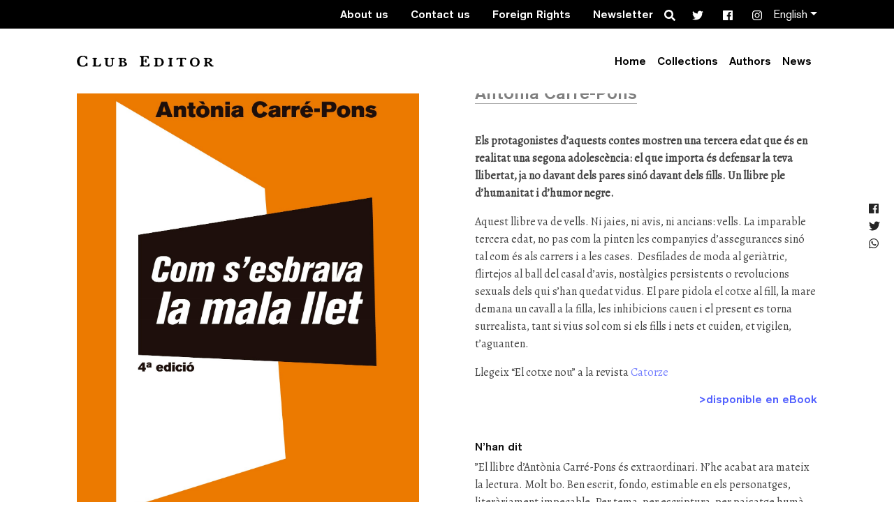

--- FILE ---
content_type: text/html; charset=UTF-8
request_url: https://clubeditor.cat/en/books/com-sesbrava-la-mala-llet/
body_size: 14346
content:
<!doctype html>
<html lang=&quot;en-US&quot;>
  <head>
  <meta charset="utf-8">
  <meta http-equiv="x-ua-compatible" content="ie=edge">
  <meta name="viewport" content="width=device-width, initial-scale=1, shrink-to-fit=no">
  <meta name='robots' content='index, follow, max-image-preview:large, max-snippet:-1, max-video-preview:-1' />
<link rel="alternate" hreflang="ca-es" href="https://clubeditor.cat/llibres/com-sesbrava-la-mala-llet/" />
<link rel="alternate" hreflang="es" href="https://clubeditor.cat/es/libros/com-sesbrava-la-mala-llet/" />
<link rel="alternate" hreflang="en" href="https://clubeditor.cat/en/books/com-sesbrava-la-mala-llet/" />
<link rel="alternate" hreflang="x-default" href="https://clubeditor.cat/llibres/com-sesbrava-la-mala-llet/" />

	<!-- This site is optimized with the Yoast SEO plugin v24.9 - https://yoast.com/wordpress/plugins/seo/ -->
	<title>Com s&#039;esbrava la mala llet | Club Editor</title>
	<link rel="canonical" href="https://clubeditor.cat/en/books/com-sesbrava-la-mala-llet/" />
	<meta property="og:locale" content="en_US" />
	<meta property="og:type" content="article" />
	<meta property="og:title" content="Com s&#039;esbrava la mala llet | Club Editor" />
	<meta property="og:description" content="Els protagonistes d’aquests contes mostren una tercera edat que és en realitat una segona adolescència: el que importa és defensar la teva llibertat, ja no davant dels pares sinó davant dels fills. Un llibre ple d’humanitat i d’humor negre.  Aquest llibre va de vells. Ni jaies, ni avis, ni ancians: vells. La imparable tercera edat, &hellip;" />
	<meta property="og:url" content="https://clubeditor.cat/en/books/com-sesbrava-la-mala-llet/" />
	<meta property="og:site_name" content="Club Editor" />
	<meta property="article:publisher" content="https://www.facebook.com/ClubEditor/" />
	<meta property="article:modified_time" content="2025-09-16T11:42:22+00:00" />
	<meta property="og:image" content="https://clubeditor.cat/wp-content/uploads/2018/11/69-Com-sesbrava-la-mala-llet-4a.jpg" />
	<meta property="og:image:width" content="1436" />
	<meta property="og:image:height" content="2135" />
	<meta property="og:image:type" content="image/jpeg" />
	<meta name="twitter:card" content="summary_large_image" />
	<meta name="twitter:site" content="@mariabohigassal" />
	<meta name="twitter:label1" content="Est. reading time" />
	<meta name="twitter:data1" content="5 minutes" />
	<script type="application/ld+json" class="yoast-schema-graph">{"@context":"https://schema.org","@graph":[{"@type":"WebPage","@id":"https://clubeditor.cat/en/books/com-sesbrava-la-mala-llet/","url":"https://clubeditor.cat/en/books/com-sesbrava-la-mala-llet/","name":"Com s'esbrava la mala llet | Club Editor","isPartOf":{"@id":"https://clubeditor.cat/#website"},"primaryImageOfPage":{"@id":"https://clubeditor.cat/en/books/com-sesbrava-la-mala-llet/#primaryimage"},"image":{"@id":"https://clubeditor.cat/en/books/com-sesbrava-la-mala-llet/#primaryimage"},"thumbnailUrl":"/wp-content/uploads/2018/11/69-Com-sesbrava-la-mala-llet-4a.jpg","datePublished":"2018-11-26T15:57:53+00:00","dateModified":"2025-09-16T11:42:22+00:00","breadcrumb":{"@id":"https://clubeditor.cat/en/books/com-sesbrava-la-mala-llet/#breadcrumb"},"inLanguage":"en-US","potentialAction":[{"@type":"ReadAction","target":["https://clubeditor.cat/en/books/com-sesbrava-la-mala-llet/"]}]},{"@type":"ImageObject","inLanguage":"en-US","@id":"https://clubeditor.cat/en/books/com-sesbrava-la-mala-llet/#primaryimage","url":"/wp-content/uploads/2018/11/69-Com-sesbrava-la-mala-llet-4a.jpg","contentUrl":"/wp-content/uploads/2018/11/69-Com-sesbrava-la-mala-llet-4a.jpg","width":1436,"height":2135},{"@type":"BreadcrumbList","@id":"https://clubeditor.cat/en/books/com-sesbrava-la-mala-llet/#breadcrumb","itemListElement":[{"@type":"ListItem","position":1,"name":"Inici","item":"https://clubeditor.cat/en/"},{"@type":"ListItem","position":2,"name":"Books","item":"https://clubeditor.cat/llibres/"},{"@type":"ListItem","position":3,"name":"Com s&#8217;esbrava la mala llet"}]},{"@type":"WebSite","@id":"https://clubeditor.cat/#website","url":"https://clubeditor.cat/","name":"Club Editor","description":"We are a sixty-year-old independent publisher from Barcelona","publisher":{"@id":"https://clubeditor.cat/#organization"},"inLanguage":"en-US"},{"@type":"Organization","@id":"https://clubeditor.cat/#organization","name":"Club Editor","url":"https://clubeditor.cat/","logo":{"@type":"ImageObject","inLanguage":"en-US","@id":"https://clubeditor.cat/#/schema/logo/image/","url":"/wp-content/uploads/2019/07/logo_ClubEditor.png","contentUrl":"/wp-content/uploads/2019/07/logo_ClubEditor.png","width":200,"height":200,"caption":"Club Editor"},"image":{"@id":"https://clubeditor.cat/#/schema/logo/image/"},"sameAs":["https://www.facebook.com/ClubEditor/","https://x.com/mariabohigassal","https://www.instagram.com/elclubeditor/","https://www.youtube.com/channel/UCOItRVpWGYfzBF1oiENNrzQ","https://ca.wikipedia.org/wiki/Club_Editor"]}]}</script>
	<!-- / Yoast SEO plugin. -->


<link rel='dns-prefetch' href='//www.googletagmanager.com' />
<link rel='dns-prefetch' href='//code.jquery.com' />
<style id='wp-img-auto-sizes-contain-inline-css' type='text/css'>
img:is([sizes=auto i],[sizes^="auto," i]){contain-intrinsic-size:3000px 1500px}
/*# sourceURL=wp-img-auto-sizes-contain-inline-css */
</style>
<link rel="stylesheet" href="/wp-includes/css/dist/block-library/style.min.css?ver=6.9">
<link rel="stylesheet" href="/wp-content/plugins/easy-facebook-likebox/frontend/assets/css/esf-custom-fonts.css?ver=6.9">
<link rel="stylesheet" href="/wp-content/plugins/easy-facebook-likebox/facebook/frontend/assets/css/esf-free-popup.css?ver=6.7.2">
<link rel="stylesheet" href="/wp-content/plugins/easy-facebook-likebox/facebook/frontend/assets/css/easy-facebook-likebox-frontend.css?ver=6.7.2">
<link rel="stylesheet" href="/wp-admin/admin-ajax.php?action=easy-facebook-likebox-customizer-style&#038;ver=6.7.2">
<link rel="stylesheet" href="/wp-content/plugins/official-mailerlite-sign-up-forms/assets/css/mailerlite_forms.css?ver=1.7.18">
<link rel="stylesheet" href="/wp-content/plugins/easy-facebook-likebox/frontend/assets/css/esf-custom-fonts.css?ver=6.9">
<link rel="stylesheet" href="/wp-content/plugins/easy-facebook-likebox//instagram/frontend/assets/css/esf-insta-frontend.css?ver=6.9">
<link rel="stylesheet" href="/wp-admin/admin-ajax.php?action=esf-insta-customizer-style&#038;ver=6.9">
<link rel="stylesheet" href="/wp-content/themes/clubeditor/dist/styles/main_bbcb2234.css?ver=6.9">
<script type="text/javascript" src="https://code.jquery.com/jquery-3.7.1.min.js" id="jquery-js"></script>
<script>(window.jQuery && jQuery.noConflict()) || document.write('<script src="/wp-includes/js/jquery/jquery.js"><\/script>')</script>
<script type="text/javascript" src="/wp-content/plugins/easy-facebook-likebox/facebook/frontend/assets/js/esf-free-popup.min.js?ver=6.7.2" id="easy-facebook-likebox-popup-script-js"></script>
<script type="text/javascript" id="easy-facebook-likebox-public-script-js-extra">
/* <![CDATA[ */
var public_ajax = {"ajax_url":"https://clubeditor.cat/wp-admin/admin-ajax.php","efbl_is_fb_pro":""};
//# sourceURL=easy-facebook-likebox-public-script-js-extra
/* ]]> */
</script>
<script type="text/javascript" src="/wp-content/plugins/easy-facebook-likebox/facebook/frontend/assets/js/public.js?ver=6.7.2" id="easy-facebook-likebox-public-script-js"></script>
<script type="text/javascript" id="gdpr-js-extra">
/* <![CDATA[ */
var GDPR = {"ajaxurl":"https://clubeditor.cat/wp-admin/admin-ajax.php","logouturl":"","i18n":{"aborting":"Aborting","logging_out":"You are being logged out.","continue":"Continue","cancel":"Cancel","ok":"OK","close_account":"Close your account?","close_account_warning":"Your account will be closed and all data will be permanently deleted and cannot be recovered. Are you sure?","are_you_sure":"Are you sure?","policy_disagree":"By disagreeing you will no longer have access to our site and will be logged out."},"is_user_logged_in":"","refresh":"1"};
//# sourceURL=gdpr-js-extra
/* ]]> */
</script>
<script type="text/javascript" src="/wp-content/plugins/gdpr/dist/js/public.js?ver=2.1.2" id="gdpr-js"></script>
<script type="text/javascript" src="/wp-content/plugins/easy-facebook-likebox/frontend/assets/js/imagesloaded.pkgd.min.js?ver=6.9" id="imagesloaded.pkgd.min-js"></script>
<script type="text/javascript" id="esf-insta-public-js-extra">
/* <![CDATA[ */
var esf_insta = {"ajax_url":"https://clubeditor.cat/wp-admin/admin-ajax.php","version":"free","nonce":"d3554e0786"};
//# sourceURL=esf-insta-public-js-extra
/* ]]> */
</script>
<script type="text/javascript" src="/wp-content/plugins/easy-facebook-likebox//instagram/frontend/assets/js/esf-insta-public.js?ver=1" id="esf-insta-public-js"></script>

<!-- Google tag (gtag.js) snippet added by Site Kit -->

<!-- Google Analytics snippet added by Site Kit -->
<script type="text/javascript" src="https://www.googletagmanager.com/gtag/js?id=GT-PZX9VN4" id="google_gtagjs-js" async></script>
<script type="text/javascript" id="google_gtagjs-js-after">
/* <![CDATA[ */
window.dataLayer = window.dataLayer || [];function gtag(){dataLayer.push(arguments);}
gtag("set","linker",{"domains":["clubeditor.cat"]});
gtag("js", new Date());
gtag("set", "developer_id.dZTNiMT", true);
gtag("config", "GT-PZX9VN4");
gtag("config", "AW-11077046216");
//# sourceURL=google_gtagjs-js-after
/* ]]> */
</script>

<!-- End Google tag (gtag.js) snippet added by Site Kit -->
<meta name="generator" content="Site Kit by Google 1.124.0" />        <!-- MailerLite Universal -->
        <script>
            (function(w,d,e,u,f,l,n){w[f]=w[f]||function(){(w[f].q=w[f].q||[])
                .push(arguments);},l=d.createElement(e),l.async=1,l.src=u,
                n=d.getElementsByTagName(e)[0],n.parentNode.insertBefore(l,n);})
            (window,document,'script','https://assets.mailerlite.com/js/universal.js','ml');
            ml('account', '305211');
            ml('enablePopups', true);
        </script>
        <!-- End MailerLite Universal -->
        <!-- Analytics by WP Statistics - https://wp-statistics.com -->

<!-- Meta Pixel Code -->
<script type='text/javascript'>
!function(f,b,e,v,n,t,s){if(f.fbq)return;n=f.fbq=function(){n.callMethod?
n.callMethod.apply(n,arguments):n.queue.push(arguments)};if(!f._fbq)f._fbq=n;
n.push=n;n.loaded=!0;n.version='2.0';n.queue=[];t=b.createElement(e);t.async=!0;
t.src=v;s=b.getElementsByTagName(e)[0];s.parentNode.insertBefore(t,s)}(window,
document,'script','https://connect.facebook.net/en_US/fbevents.js?v=next');
</script>
<!-- End Meta Pixel Code -->

      <script type='text/javascript'>
        var url = window.location.origin + '?ob=open-bridge';
        fbq('set', 'openbridge', '2737037409860986', url);
      </script>
    <script type='text/javascript'>fbq('init', '2737037409860986', {}, {
    "agent": "wordpress-6.9-3.0.16"
})</script><script type='text/javascript'>
    fbq('track', 'PageView', []);
  </script>
<!-- Meta Pixel Code -->
<noscript>
<img height="1" width="1" style="display:none" alt="fbpx"
src="https://www.facebook.com/tr?id=2737037409860986&ev=PageView&noscript=1" />
</noscript>
<!-- End Meta Pixel Code -->

<!-- Google Tag Manager snippet added by Site Kit -->
<script type="text/javascript">
/* <![CDATA[ */

			( function( w, d, s, l, i ) {
				w[l] = w[l] || [];
				w[l].push( {'gtm.start': new Date().getTime(), event: 'gtm.js'} );
				var f = d.getElementsByTagName( s )[0],
					j = d.createElement( s ), dl = l != 'dataLayer' ? '&l=' + l : '';
				j.async = true;
				j.src = 'https://www.googletagmanager.com/gtm.js?id=' + i + dl;
				f.parentNode.insertBefore( j, f );
			} )( window, document, 'script', 'dataLayer', 'GTM-WQ33783' );
			
/* ]]> */
</script>

<!-- End Google Tag Manager snippet added by Site Kit -->
<link rel="icon" href="/wp-content/uploads/2024/12/cropped-Captura-de-pantalla-2024-12-30-083330-32x32.png" sizes="32x32" />
<link rel="icon" href="/wp-content/uploads/2024/12/cropped-Captura-de-pantalla-2024-12-30-083330-192x192.png" sizes="192x192" />
<link rel="apple-touch-icon" href="/wp-content/uploads/2024/12/cropped-Captura-de-pantalla-2024-12-30-083330-180x180.png" />
<meta name="msapplication-TileImage" content="/wp-content/uploads/2024/12/cropped-Captura-de-pantalla-2024-12-30-083330-270x270.png" />
  <script>
    if( is_allowed_cookie( '_ga' ) ) {
      var head = document.getElementsByTagName( 'head' )[0];
      var script = document.createElement( 'script' );
      script.src = "https://www.googletagmanager.com/gtag/js?id=UA-54402715-1";
      head.appendChild( script );

      window.dataLayer = window.dataLayer || [];
      function gtag(){dataLayer.push(arguments);}
      gtag('js', new Date());

      gtag('config', 'UA-54402715-1');
    }
  </script>
		<style type="text/css" id="wp-custom-css">
			.person-thumbnail__role {display:none}
		</style>
		</head>
  <body data-rsssl=1 class="wp-singular book-template-default single single-book postid-3246 wp-theme-clubeditorresources com-sesbrava-la-mala-llet app-data index-data singular-data single-data single-book-data single-book-com-sesbrava-la-mala-llet-data">
        <header class="banner header">

  <div class="pre-header bg-dark">
    <div class="container">
      <nav class="pre-header__nav navbar-dark">
                  <ul id="menu-contact-menu-en" class="nav"><li class="menu-item menu-about-us"><a href="https://clubeditor.cat/en/about-us/">About us</a></li>
<li class="menu-item menu-contact-us"><a href="https://clubeditor.cat/en/contact-us/">Contact us</a></li>
<li class="menu-item menu-foreign-rights"><a href="https://clubeditor.cat/en/foreign-rights/">Foreign Rights</a></li>
<li class="menu-item menu-newsletter"><a href="https://clubeditor.cat/en/?page_id=3447">Newsletter</a></li>
</ul>
        
        <div class="pre-header__social">
          <div class="header-search">
            <form role="search" method="get" class="search-form-icon " action="https://clubeditor.cat/en/">
    <div class="form-group has-feedback">
        <span class="fas fa-search form-control-feedback"></span>
        <label for="search" class="sr-only screen-reader-text">Search</label>
        <input type="text" class="form-control" name="search" id="search" placeholder="Search">
    </div>
</form>
          </div>
          <div class="header-social">
            <a class="social-link" href="https://x.com/elclubeditor" target="_blank"><span class="fab fa-twitter"></span></a>
<a class="social-link" href="https://www.facebook.com/ClubEditor" target="_blank"><span class="fab fa-facebook"></span></a>
<a class="social-link" href="https://www.instagram.com/elclubeditor/" target="_blank"><span class="fab fa-instagram"></span></a>
          </div>
        </div>

                  <div class="pre-header__languages dropdown">
            <a href="#" class="dropdown-toggle" id="languageDropdown" data-toggle="dropdown">English</a>
            <div class="dropdown-menu dropdown-menu-right" aria-labelledby="languageDropdown">
                              <a class="dropdown-item" href="https://clubeditor.cat/llibres/com-sesbrava-la-mala-llet/">Català</a>
                              <a class="dropdown-item" href="https://clubeditor.cat/es/libros/com-sesbrava-la-mala-llet/">Español</a>
                              <a class="dropdown-item" href="https://clubeditor.cat/en/books/com-sesbrava-la-mala-llet/">English</a>
                          </div>
          </div>
              </nav>
    </div>
  </div>

    <div id="header-bg" class="header-bg  ">
    <div class="container">
      <nav class="navbar primary-navigation navbar-expand-lg  ">
        <a class="navbar-brand primary-navigation--brand" href="https://clubeditor.cat/en/">Club Editor</a>
        <button class="navbar-toggler" type="button" data-toggle="collapse" data-target="#mainNavigation, #header-bg" aria-controls="mainNavigation" aria-expanded="false" aria-label="Toggle navigation">
          <span class="icon-bar icon-bar--top"></span>
          <span class="icon-bar icon-bar--middle"></span>
          <span class="icon-bar icon-bar--bottom"></span>
        </button>


        <div class="collapse navbar-collapse" id="mainNavigation">
                      <ul id="menu-main-menu-en" class="nav navbar-nav ml-auto"><li itemscope="itemscope" itemtype="https://www.schema.org/SiteNavigationElement" class="nav-item menu-item menu-home"><a title="Home" href="https://clubeditor.cat/en/" class="nav-link">Home</a></li>
<li itemscope="itemscope" itemtype="https://www.schema.org/SiteNavigationElement" class="nav-item menu-item menu-collections"><a title="Collections" href="https://clubeditor.cat/en/collection/el-club-dels-novellistes-en/" class="nav-link">Collections</a></li>
<li itemscope="itemscope" itemtype="https://www.schema.org/SiteNavigationElement" class="nav-item menu-item menu-authors"><a title="Authors" href="https://clubeditor.cat/en/authors/" class="nav-link">Authors</a></li>
<li itemscope="itemscope" itemtype="https://www.schema.org/SiteNavigationElement" class="nav-item menu-item menu-news"><a title="News" href="https://clubeditor.cat/en/news/" class="nav-link">News</a></li>
</ul>
          

          <div class="navbar-mobile">
                          <ul id="menu-contact-menu-en-1" class="nav navbar-nav ml-auto text-left mb-4"><li itemscope="itemscope" itemtype="https://www.schema.org/SiteNavigationElement" class="nav-item menu-item menu-about-us"><a title="About us" href="https://clubeditor.cat/en/about-us/" class="nav-link">About us</a></li>
<li itemscope="itemscope" itemtype="https://www.schema.org/SiteNavigationElement" class="nav-item menu-item menu-contact-us"><a title="Contact us" href="https://clubeditor.cat/en/contact-us/" class="nav-link">Contact us</a></li>
<li itemscope="itemscope" itemtype="https://www.schema.org/SiteNavigationElement" class="nav-item menu-item menu-foreign-rights"><a title="Foreign Rights" href="https://clubeditor.cat/en/foreign-rights/" class="nav-link">Foreign Rights</a></li>
<li itemscope="itemscope" itemtype="https://www.schema.org/SiteNavigationElement" class="nav-item menu-item menu-newsletter"><a title="Newsletter" href="https://clubeditor.cat/en/?page_id=3447" class="nav-link">Newsletter</a></li>
</ul>
            
                          <ul class="navbar-mobile__languages">
                                  <li><a href="https://clubeditor.cat/llibres/com-sesbrava-la-mala-llet/">Català</a></li>
                                  <li><a href="https://clubeditor.cat/es/libros/com-sesbrava-la-mala-llet/">Español</a></li>
                                  <li><a href="https://clubeditor.cat/en/books/com-sesbrava-la-mala-llet/">English</a></li>
                              </ul>
                        <div class="navbar-mobile__social">
              <div class="header-search">
                <form role="search" method="get" class="search-form-icon " action="https://clubeditor.cat/en/">
    <div class="form-group has-feedback">
        <span class="fas fa-search form-control-feedback"></span>
        <label for="search" class="sr-only screen-reader-text">Search</label>
        <input type="text" class="form-control" name="search" id="search" placeholder="Search">
    </div>
</form>
              </div>
              <div class="header-social">
                <a class="social-link" href="https://x.com/elclubeditor" target="_blank"><span class="fab fa-twitter"></span></a>
<a class="social-link" href="https://www.facebook.com/ClubEditor" target="_blank"><span class="fab fa-facebook"></span></a>
<a class="social-link" href="https://www.instagram.com/elclubeditor/" target="_blank"><span class="fab fa-instagram"></span></a>
              </div>
            </div>
          </div>
        </div>
      </nav>
    </div>
  </div>
</header>
    <main class="main">
        <section class="page-section">
    <div class="container">

                 <article class="post-3246 book type-book status-publish has-post-thumbnail hentry theme-contes-en theme-families-en theme-literatura-catalana-en theme-satira-en theme-vellesa-en collection-el-club-dels-novellistes-en">

            <div class="row">

              <div class="col-sm-12 col-md-6">

                <img class="single-book-image" src="https://clubeditor.cat/wp-content/uploads/2018/11/69-Com-sesbrava-la-mala-llet-4a.jpg" alt="Com s&#8217;esbrava la mala llet">

                <div class="d-none d-lg-block">
                  <ul class="extra-fields">
      <li class="extra-fields__field">
        <strong class="extra-fields__name">Collection:</strong>
        <a class="extra-fields__link extra-fields__value" href="/en/collection/el-club-dels-novellistes-en/">
          El Club dels Novel·listes
        </a>
      </li>

          <li class="extra-fields__field">
        <strong class="extra-fields__name">ISBN:</strong>
        <span class="extra-fields__value">978-84-7329-225-2</span>
      </li>
          <li class="extra-fields__field">
        <strong class="extra-fields__name">Preu:</strong>
        <span class="extra-fields__value">14,50</span>
      </li>
          <li class="extra-fields__field">
        <strong class="extra-fields__name">Pàgines:</strong>
        <span class="extra-fields__value">128</span>
      </li>
          <li class="extra-fields__field">
        <strong class="extra-fields__name">Llengua:</strong>
        <span class="extra-fields__value">Català</span>
      </li>
      </ul>
                </div>

                                    <ul class="person-thumbnails d-none d-lg-block">
                                              <li class="person-thumbnail person-thumbnail--author">
                          <a class="person-thumbnail__link clearfix" href="https://clubeditor.cat/en/authors/antonia-carre-pons/">
                                                          <img class="person-thumbnail__img" src="https://clubeditor.cat/wp-content/uploads/2018/11/Carre-Pons-x-Blai-Tomas-4-300x300.jpg" alt="Antònia Carré-Pons">
                                                        <div class="person-thumbnail__name_and_role">
                              <div class="person-thumbnail__name">Antònia Carré-Pons</div>
                              <div class="person-thumbnail__role">
                                                                  Female author
                                                              </div>
                            </div>
                          </a>
                        </li>
                                          </ul>
                
                
              </div>

              <div class="col-sm-12 col-md-6">
                <header class="single-book-header">
                  <h1 class="single-book-header--title">Com s&#8217;esbrava la mala llet</h1>
                  <h2>
                                            <ul class="single-book-header--authors">
                                                      <li class="single-book-header--author">
                              <a href="https://clubeditor.cat/en/authors/antonia-carre-pons/" class="single-book-header--author-link">Antònia Carré-Pons</a>
                            </li>
                                                  </ul>
                                      </h2>
                </header>


                <div class="entry-content">
                  <p><strong>Els protagonistes d’aquests contes mostren una tercera edat que és en realitat una segona adolescència: el que importa és defensar la teva llibertat, ja no davant dels pares sinó davant dels fills. Un llibre ple d’humanitat i d’humor negre. </strong></p>
<p>Aquest llibre va de vells. Ni jaies, ni avis, ni ancians: vells. La imparable tercera edat, no pas com la pinten les companyies d’assegurances sinó tal com és als carrers i a les cases.  Desfilades de moda al geriàtric, flirtejos al ball del casal d’avis, nostàlgies persistents o revolucions sexuals dels qui s’han quedat vidus. El pare pidola el cotxe al fill, la mare demana un cavall a la filla, les inhibicions cauen i el present es torna surrealista, tant si vius sol com si els fills i nets et cuiden, et vigilen, t’aguanten.</p>
<p>Llegeix &#8220;El cotxe nou&#8221; a la revista <a href="http://www.catorze.cat/noticia/9020/esbrava/mala/llet" target="_blank" rel="noopener noreferrer">Catorze</a></p>
<h6 style="text-align: right;"><a href="https://clubeditor.cat/llibres/com-sesbrava-la-mala-llet-ebook/" target="_blank" rel="noopener noreferrer">&gt;disponible en eBook</a></h6>
<p>&nbsp;</p>
<h6>N&#8217;han dit</h6>
<p>​&#8221;El llibre d’Antònia Carré-Pons és extraordinari. N&#8217;he acabat ara mateix la lectura. Molt bo. Ben escrit, fondo, estimable en els personatges, literàriament impecable. Per tema, per escriptura, per paisatge humà, per sentit de l’humor. Hauria de funcionar molt i molt bé.&#8221; <strong>Silvana Vogt</strong>, escriptora i llibretera a <a href="http://www.calllibreter.cat/es/event/sesbrava-mala-llet/" target="_blank" rel="noopener noreferrer">Cal Llibreter</a></p>
<p>&#8220;Dones que reviscolen i es canvien el nom per viure de nou, mares i pares que es rebel·len contra fills i filles, solituds en companyia i complicitats i contactes que vistos amb ulls de velles i vells tornen com a més intensos i reals, més creïbles. Un llibre curt, concís i amb punts molt divertits i delirants, però on també es reserva espai a malalties o la mort.&#8221; <strong>Irene Jaume</strong> al blog de <a href="http://www.invisible.coop/blog/ressenyes/com-sesbrava-la-mala-llet" target="_blank" rel="noopener noreferrer">La ciutat invisible</a></p>
<p>&#8220;La família és una entitat protectora i alhora una gàbia de la qual has de fugir”, <strong>Lluís Llort</strong> al <a href="http://www.elpuntavui.cat/cultura/article/19-cultura/1339562-vellesa-tresor-divi.html" target="_blank" rel="noopener noreferrer">El Punt Avui</a></p>
<p>&#8220;Antònia Carré-Pons explora en su nuevo libro el surrealismo de la tercera edad&#8221;, <strong>Lucía Blanco</strong> a <a href="http://www.lavanguardia.com/vida/20180213/44759314634/carre-pons-explora-en-su-nuevo-libro-el-surrealismo-de-la-tercera-edad.html" target="_blank" rel="noopener noreferrer">EFE</a></p>
<p>&#8220;Europa será el geriátrico del mundo&#8221;, <strong>Francesc Bombí</strong> a <a href="https://www.pressreader.com/spain/la-vanguardia/20180219/282432759629697" target="_blank" rel="noopener noreferrer">La Vanguardia</a></p>
<p>&#8220;Un llibre que és impossible que et deixi indiferent&#8221;, recomanació d&#8217;<strong>Anna Guitart</strong> a <a href="http://www.ccma.cat/catradio/alacarta/el-suplement/la-setmana-literaria-danna-guitart-i-llucia-ramis/audio/994790/" target="_blank" rel="noopener noreferrer">La setmana literària</a> d&#8217;El Suplement de Catalunya Ràdio</p>
<p>&#8220;Una narradora pràcticament desconeguda fa set anys, però que en aquest temps ha esdevingut imprescindible en el nou panorama literari català.&#8221; <strong>Sebastià Bennasar</strong> a <em>Vilaweb</em> <span style="font-family: 'Alegreya',serif; color: #141414; background: white;">–</span> <a href="https://www.vilaweb.cat/noticies/antonia-carre-pons-esbrava-la-mala-llet-emprant-la-vellesa-com-a-tema-literari/"><em>Antònia Carré-Pons ‘esbrava’ la mala llet emprant la vellesa com a tema literari.</em></a></p>
<p><span style="font-family: 'Alegreya',serif; color: #141414; background: white;">&#8220;És un llibre enlluernador.&#8221; <strong>Montse Camps</strong> a <em>Llibres per escoltar, Catalunya Ràdio </em>– </span><em><a href="https://www.ccma.cat/catradio/alacarta/llibres-per-escoltar/realitats-paralleles-amb-albert-villaro-antonia-carre-pons-i-jordi-maso-rahola/audio/993503/">Realitats paral·leles amb Albert Villaró, Antònia Carré-Pons i Jordi Masó Rahola.</a></em></p>
<p><span style="font-family: 'Alegreya',serif; color: #141414; background: white;">&#8220;La lectura de <i>Com s’esbrava la mala llet</i> ens recorda que l’espurna de la vida (biològica) es resisteix a apagar-se ben bé fins a la tomba. La pulsió sexual i les ganes de fer la viu-viu s’allarguen molt més enllà de la desgràcia (l’ictus de l’esposa, l’ictus propi, l’alzheimer) i del desencís (descobrir vestida de negre que el teu marit t’ha fet banyes amb discreció i constància durant dècades). Amb l’edat la mala llet s’esbrava, però s’esbrava per convertir-se en alguna cosa que a nosaltres, els que encara no som vells/velles o els que encara no ho són del tot, ens repel·leix de manera quasi instintiva. Sabem que, si tenim sort, la vellesa és el que ens espera.&#8221;<strong> Júlia Bacardit</strong> a <em>Núvo</em>l – </span><em><a href="https://www.nuvol.com/noticies/la-llibertat-dels-vells/">La llibertat dels vells. </a></em></p>
<p><em>“Com s’esbrava la mala llet</em> és una joieta perquè té una dicció nova amb uns temes gerontològics clàssics. Dura i inoblidable.” <strong>Biel Mesquida </strong>a <em>De dietaris i de novetats</em>, <em style="font-weight: inherit;">Diari de Mallorca.</em></p>
<p>“Per la brevetat i la contundència del volum, pel títol encertat o per la convicció de la seva editora o per tot plegat, ha fet un salt endavant: de tigre.” <strong>Julià Guillamon</strong> a <em>Cultures, La Vanguardia</em> <span style="font-family: 'Alegreya',serif; color: #141414; background: white;">– <em><a href="https://www.antoniacarrepons.cat/pdf/Culturas-31-3-2018.jpg">És trist fer-se gran.</a></em></span></p>
<p>&#8220;Antònia Carré-Pons se situa en el promontori de l’observador. Mira amb ull clínic, explora la quotidianitat d’aquestes persones, pren nota i conta les seues històries sense escarafalls, sense cinisme, sense jutjar i sense caure en el sentimentalisme. Amb un humor que descongestiona i trau solemnitat a la narració. L’autora, per dir-ho així, és capaç de trobar un punt de cocció intel·ligent.&#8221;<strong> Xavier Aliaga</strong> a <em>El Temps</em> <span style="font-family: 'Alegreya',serif; color: #141414; background: white;">– <em><a href="https://www.eltemps.cat/article/3852/histories-breus-de-quan-la-vida-sallarga">Històries breus de quan la vida s&#8217;allarga</a></em></span></p>
<p><span style="font-family: 'Alegreya',serif; color: #141414; background: white;">&#8220;Un llibre tan desolador com entusiasta. Una petita bomba de mà que ha petat al mig del camí i que ha deixat anar vuit fragments de metralla que si t&#8217;enganxen, et foraden.&#8221;<strong> Antoni Veciana Ribes</strong> – </span><em><a href="http://antoniveciana.blogspot.com/2018/05/com-no-sesbrava-la-mala-llet.html?m=1">Com (no) s&#8217;esbrava la mala llet </a></em></p>
<h6>Entrevistes</h6>
<p>Amb <strong>Xavier Graset</strong> al  <em><a href="http://www.ccma.cat/tv3/alacarta/mes-324/entrevista-a-antonia-carre-pons-escriptora-que-acaba-de-publicar-el-recull-de-contes-com-sesbrava-la-mala-llet/video/5731596/" target="_blank" rel="noopener noreferrer">Més 324</a></em><br />
Amb <strong>Rosa de Diego</strong> a <em><a href="http://www.rtve.es/alacarta/audios/llibres-pixels-i-valors/llibres-pixels-valors-carson-mccullers-recordar-com-sesbrava-mala-llet-antonia-carre-pons-club-editor/4486655/" target="_blank" rel="noopener noreferrer">Llibres, píxels i valors, RNE</a></em><br />
Amb <strong>Albert Om</strong> a <em><a href="http://www.rac1.cat/a-la-carta/detail/998b64b3-5fd6-45da-ac67-268dc20e2f0c" target="_blank" rel="noopener noreferrer">Islàndia, RAC 1</a></em><br />
Amb <strong>Mariona Tomàs</strong> a <em><a href="https://www.ivoox.com/submari-entrevista-amb-antonia-carre-pons-audios-mp3_rf_23991929_1.html">El Submarí, Canal Terrassa</a><br />
</em>Amb <strong>Miquel Ripoll</strong> al<a href="https://www.dbalears.cat/cultura/2018/04/21/314285/carre-pons-els-desitjos-poden-ser-sempre-intensos-nomes-cal-voler-viure.html"><em> Diari de Balears</em></a><br />
Amb <strong>Màrius Serra</strong> i <strong>Mònica Terribas</strong> a<em><a href="https://www.ccma.cat/catradio/alacarta/el-mati-de-catalunya-radio/antonia-carre-pons-donem-massa-importancia-a-la-mort-posem-hi-mala-bava/audio/1008560/"> Lecturàlia, El matí de Catalunya Ràdio</a><br />
A <a href="https://www.ccma.cat/tv3/alacarta/quan-arribin-els-marcians/jubilats-enfeinats/video/5817888/?fbclid=IwAR2EghnOEghWdBbROPnosaIS6Mih7NboSUf53ePGWRcVP5vhFnTKCT4QraE">Quan arribin els marcians, TV3</a></em></p>
<p>&nbsp;</p>
                </div>

                                  <ul class="theme-list clearfix">
                                          <li class="theme theme-list--item rounded-pill">
                        <a class="theme-list--link rounded-pill--link" href="/en/theme/contes-en/">contes</a>
                      </li>
                                          <li class="theme theme-list--item rounded-pill">
                        <a class="theme-list--link rounded-pill--link" href="/en/theme/families-en/">famílies</a>
                      </li>
                                          <li class="theme theme-list--item rounded-pill">
                        <a class="theme-list--link rounded-pill--link" href="/en/theme/literatura-catalana-en/">literatura catalana</a>
                      </li>
                                          <li class="theme theme-list--item rounded-pill">
                        <a class="theme-list--link rounded-pill--link" href="/en/theme/satira-en/">sàtira</a>
                      </li>
                                          <li class="theme theme-list--item rounded-pill">
                        <a class="theme-list--link rounded-pill--link" href="/en/theme/vellesa-en/">vellesa</a>
                      </li>
                                      </ul>
                
                
                                  <div class="purchase-links-and-downloads-holder clearfix
                  
                  
                  ">
                                          <div class="purchase-links-holder">
                        <div class="dropdown dropdown-button">
                          <button class="btn btn-primary dropdown-toggle dropdown-toggle--buy dropdown-button--toggle" type="button" id="buyDropdownMenuButton" data-toggle="dropdown" aria-haspopup="true" aria-expanded="false">
                            Buy
                          </button>
                          <div class="dropdown-menu dropdown-button--menu" aria-labelledby="buyDropdownMenuButton">
                                                          <a class="dropdown-item dropdown-button--item" href="https://www.lacentral.com/book/?id=9788473292252" target="_blank">La Central</a>
                                                          <a class="dropdown-item dropdown-button--item" href="https://www.laie.es/llibre/com-s-esbrava-la-mala-llet/9788473292252/480000" target="_blank">Laie</a>
                                                          <a class="dropdown-item dropdown-button--item" href="https://www.casadellibro.com/libro-com-s-esbrava-la-mala-llet/9788473292252/6265076" target="_blank">Casa del libro</a>
                                                          <a class="dropdown-item dropdown-button--item" href="https://www.fnac.es/a1450603/Com-s-esbrava-la-mala-llet?omnsearchpos=1" target="_blank">Fnac</a>
                                                          <a class="dropdown-item dropdown-button--item" href="https://www.libelista.com/products/594119-com-sesbrava-la-mala-llet.html" target="_blank">Libelista</a>
                                                      </div>
                        </div>
                      </div>
                    
                                          <div class="downloads-holder">
                                                  <div class="download_first_chapter"><a href="https://clubeditor.cat/wp-content/uploads/2018/11/PP-Com-sesbrava-la-mala-llet.pdf" target="_blank" download>Download the first chapter</a></div>
                        
                                                  <div class="download_cover"><a href="https://clubeditor.cat/wp-content/uploads/2018/11/69-Com-sesbrava-la-mala-llet-4a.jpg"  target="_blank" download>Cover Image</a></div>
                                              </div>
                                      </div>
                
                <div class="d-block d-lg-none">
                  <h3 class="h5">Data sheet:</h3>
                  <ul class="extra-fields">
      <li class="extra-fields__field">
        <strong class="extra-fields__name">Collection:</strong>
        <a class="extra-fields__link extra-fields__value" href="/en/collection/el-club-dels-novellistes-en/">
          El Club dels Novel·listes
        </a>
      </li>

          <li class="extra-fields__field">
        <strong class="extra-fields__name">ISBN:</strong>
        <span class="extra-fields__value">978-84-7329-225-2</span>
      </li>
          <li class="extra-fields__field">
        <strong class="extra-fields__name">Preu:</strong>
        <span class="extra-fields__value">14,50</span>
      </li>
          <li class="extra-fields__field">
        <strong class="extra-fields__name">Pàgines:</strong>
        <span class="extra-fields__value">128</span>
      </li>
          <li class="extra-fields__field">
        <strong class="extra-fields__name">Llengua:</strong>
        <span class="extra-fields__value">Català</span>
      </li>
      </ul>
                </div>


                
              </div>
            </div>
        </article>
          </div>
  </section>

      <section class="bg-secondary">
      <div class="container">
        <div class="row">
          <div class="col-sm-12">
            <h5 class="h5 related-title">Related books (4)</h5>
          </div>
        </div>

        <div class="row book-thumbnail-list book-thumbnail-list--full-width">
          <div class="book-thumbnail">
  <div class="book-thumbnail__article-holder">
    <article class="post-3246 book type-book status-publish has-post-thumbnail hentry theme-contes-en theme-families-en theme-literatura-catalana-en theme-satira-en theme-vellesa-en collection-el-club-dels-novellistes-en">
      <div class="book-thumbnail__image-and-description-holder">
        <a href="https://clubeditor.cat/en/books/qui-et-penses-que-ets/">
          <img class="book-thumbnail__image" src="https://clubeditor.cat/wp-content/uploads/2019/03/9788473292351_QuiEtPensesQueEts_80-500x750.jpg" alt="¿Qui et penses que ets?" />
        </a>
        <div class="book-thumbnail__description-holder">
          <a href="https://clubeditor.cat/en/books/qui-et-penses-que-ets/" class="book-thumbnail__description">
              Premi Nobel de Literatura Cada conte narra un nou episodi de la vida de la Rose, de la infància a la maduresa: mostra l’educació sentimental...          </a>
        </div>
      </div>
      <a class="book-thumbnail__title" href="https://clubeditor.cat/en/books/qui-et-penses-que-ets/">¿Qui et penses que ets?</a>
      <div class="book-thumbail__authors">
        Alice Munro      </div>
    </article>
  </div>
</div>
<div class="book-thumbnail">
  <div class="book-thumbnail__article-holder">
    <article class="post-3246 book type-book status-publish has-post-thumbnail hentry theme-contes-en theme-families-en theme-literatura-catalana-en theme-satira-en theme-vellesa-en collection-el-club-dels-novellistes-en">
      <div class="book-thumbnail__image-and-description-holder">
        <a href="https://clubeditor.cat/en/books/aliment/">
          <img class="book-thumbnail__image" src="https://clubeditor.cat/wp-content/uploads/2021/02/Coberta-Aliment-500x750.jpg" alt="Sustenance" />
        </a>
        <div class="book-thumbnail__description-holder">
          <a href="https://clubeditor.cat/en/books/aliment/" class="book-thumbnail__description">
              Sample in english: Sustenance Sustenance is a dictionary that could only have been written by Martí Sales, an author known for his genre-bending. Every entry...          </a>
        </div>
      </div>
      <a class="book-thumbnail__title" href="https://clubeditor.cat/en/books/aliment/">Sustenance</a>
      <div class="book-thumbail__authors">
        Martí Sales      </div>
    </article>
  </div>
</div>
<div class="book-thumbnail">
  <div class="book-thumbnail__article-holder">
    <article class="post-3246 book type-book status-publish has-post-thumbnail hentry theme-contes-en theme-families-en theme-literatura-catalana-en theme-satira-en theme-vellesa-en collection-el-club-dels-novellistes-en">
      <div class="book-thumbnail__image-and-description-holder">
        <a href="https://clubeditor.cat/en/books/24-contes/">
          <img class="book-thumbnail__image" src="https://clubeditor.cat/wp-content/uploads/2021/10/9788473293129-500x750.jpg" alt="24 contes" />
        </a>
        <div class="book-thumbnail__description-holder">
          <a href="https://clubeditor.cat/en/books/24-contes/" class="book-thumbnail__description">
              La primera gran antologia de Txékhov en català: una acurada selecció d’Arnau Barios d’uns relats que no són el més coneguts del mestre rus, sinó...          </a>
        </div>
      </div>
      <a class="book-thumbnail__title" href="https://clubeditor.cat/en/books/24-contes/">24 contes</a>
      <div class="book-thumbail__authors">
        Anton Txékhov      </div>
    </article>
  </div>
</div>
<div class="book-thumbnail">
  <div class="book-thumbnail__article-holder">
    <article class="post-3246 book type-book status-publish has-post-thumbnail hentry theme-contes-en theme-families-en theme-literatura-catalana-en theme-satira-en theme-vellesa-en collection-el-club-dels-novellistes-en">
      <div class="book-thumbnail__image-and-description-holder">
        <a href="https://clubeditor.cat/en/books/pedra-paper-estisores/">
          <img class="book-thumbnail__image" src="https://clubeditor.cat/wp-content/uploads/2022/01/pedra-paper-500x750.jpg" alt="Pedra, paper, estisores" />
        </a>
        <div class="book-thumbnail__description-holder">
          <a href="https://clubeditor.cat/en/books/pedra-paper-estisores/" class="book-thumbnail__description">
              Un conjunt de relats sobre un imperi convertit al banditisme a través de les històries de persones corrents de la Rússia postsoviètica.  Els personatges d’aquests...          </a>
        </div>
      </div>
      <a class="book-thumbnail__title" href="https://clubeditor.cat/en/books/pedra-paper-estisores/">Pedra, paper, estisores</a>
      <div class="book-thumbail__authors">
        Maksim Óssipov      </div>
    </article>
  </div>
</div>
        </div>
      </div>
    </section>
  
      </main>
        <footer class="footer content-info navbar-expand-lg navbar-dark bg-dark">
  <div class="container">
      <a class=" footer__logo" href="https://clubeditor.cat/en/">Club Editor</a>

      <div class="footer__links">


        <div class="legal_navigation">
                      <ul id="menu-footer-en" class="nav"><li class="menu-item menu-legal-notice"><a href="https://clubeditor.cat/en/legal-notice/">Legal Notice</a></li>
<li class="menu-item menu-privacy-policy"><a href="https://clubeditor.cat/en/privacy-policy/">Privacy Policy</a></li>
<li class="menu-item menu-cookie-policy"><a href="https://clubeditor.cat/en/cookie-policy/">Cookie Policy</a></li>
<li class="menu-item menu-terms-and-conditions"><a href="https://clubeditor.cat/en/terms-and-conditions/">Terms and Conditions</a></li>
<li class="menu-item menu-newsletter"><a href="https://clubeditor.cat/en/?page_id=3447">Newsletter</a></li>
<li class="no-hover menu-item menu-2019-all-rights-reserved"><a href="#">© 2019 All rights reserved</a></li>
</ul>
                  </div>

      </div>


      <div class="footer__social">
        <a class="social-link" href="https://x.com/elclubeditor" target="_blank"><span class="fab fa-twitter"></span></a>
<a class="social-link" href="https://www.facebook.com/ClubEditor" target="_blank"><span class="fab fa-facebook"></span></a>
<a class="social-link" href="https://www.instagram.com/elclubeditor/" target="_blank"><span class="fab fa-instagram"></span></a>
      </div>
  </div>
</footer>

<footer class="legal-footer">
  <div class="container">
    <div class="mortensen-footer"><a href="https://mortensen.cat/?utm_source=club-editor&utm_medium=client-banner" target="_blank" rel="noopener" title="Mortensen: digital agency in Barcelona. UX/UI Design and development">Made with <i>&hearts;</i> by <strong>Mortensen</strong></a></div>
  </div>
</footer>

  <div class="floating-share hidden">
    <div class="entry-sharer">
  <ul>
    <li><a href="https://www.facebook.com/sharer.php?u=https%3A%2F%2Fclubeditor.cat%2Fen%2Fbooks%2Fcom-sesbrava-la-mala-llet%2F" title="Share on Facebook" target="_blank" onclick="javascript:window.open(this.href,'', 'menubar=no,toolbar=no,resizable=yes,scrollbars=yes,height=600,width=600');return false;" class="entry-sharer__link entry-sharer__link--facebook">
      <i class="fab fa-facebook"></i>
    </a></li>
    
    <li><a href="https://twitter.com/intent/tweet?url=https%3A%2F%2Fclubeditor.cat%2Fen%2Fbooks%2Fcom-sesbrava-la-mala-llet%2F&text=Com+s%26%238217%3Besbrava+la+mala+llet&via=Borges_es" title="Share on Twitter" target="_blank" onclick="javascript:window.open(this.href,'', 'menubar=no,toolbar=no,resizable=yes,scrollbars=yes,height=600,width=600');return false;" class="entry-sharer__link entry-sharer__link--twitter">
      <i class="fab fa-twitter"></i>
    </a></li>
    <li><a href="whatsapp://send?text=Com+s%26%238217%3Besbrava+la+mala+llet%20https%3A%2F%2Fclubeditor.cat%2Fen%2Fbooks%2Fcom-sesbrava-la-mala-llet%2F" data-action="share/whatsapp/share" title="Share on WhatsApp" target="_blank" class="entry-sharer__link entry-sharer__link--whatsapp">
      <i class="fab fa-whatsapp"></i>
    </a></li>
    
  </ul>
</div>
  </div>
  <div class="fixed-share">
    <div class="entry-sharer">
  <ul>
    <li><a href="https://www.facebook.com/sharer.php?u=https%3A%2F%2Fclubeditor.cat%2Fen%2Fbooks%2Fcom-sesbrava-la-mala-llet%2F" title="Share on Facebook" target="_blank" onclick="javascript:window.open(this.href,'', 'menubar=no,toolbar=no,resizable=yes,scrollbars=yes,height=600,width=600');return false;" class="entry-sharer__link entry-sharer__link--facebook">
      <i class="fab fa-facebook"></i>
    </a></li>
    
    <li><a href="https://twitter.com/intent/tweet?url=https%3A%2F%2Fclubeditor.cat%2Fen%2Fbooks%2Fcom-sesbrava-la-mala-llet%2F&text=Com+s%26%238217%3Besbrava+la+mala+llet&via=Borges_es" title="Share on Twitter" target="_blank" onclick="javascript:window.open(this.href,'', 'menubar=no,toolbar=no,resizable=yes,scrollbars=yes,height=600,width=600');return false;" class="entry-sharer__link entry-sharer__link--twitter">
      <i class="fab fa-twitter"></i>
    </a></li>
    <li><a href="whatsapp://send?text=Com+s%26%238217%3Besbrava+la+mala+llet%20https%3A%2F%2Fclubeditor.cat%2Fen%2Fbooks%2Fcom-sesbrava-la-mala-llet%2F" data-action="share/whatsapp/share" title="Share on WhatsApp" target="_blank" class="entry-sharer__link entry-sharer__link--whatsapp">
      <i class="fab fa-whatsapp"></i>
    </a></li>
    
  </ul>
</div>
  </div>
    <div class="push"></div>
    <script type="speculationrules">
{"prefetch":[{"source":"document","where":{"and":[{"href_matches":"/en/*"},{"not":{"href_matches":["/wp-*.php","/wp-admin/*","/wp-content/uploads/*","/wp-content/*","/wp-content/plugins/*","/wp-content/themes/clubeditor/resources/*","/en/*\\?(.+)"]}},{"not":{"selector_matches":"a[rel~=\"nofollow\"]"}},{"not":{"selector_matches":".no-prefetch, .no-prefetch a"}}]},"eagerness":"conservative"}]}
</script>
		<div id="full-screen-search">
			<button type="button" class="close" id="full-screen-search-close">X</button>
			<form role="search" method="get" action="https://clubeditor.cat/en/" id="full-screen-search-form">
				<div id="full-screen-search-container">
					<input type="text" name="s" placeholder="Search" id="full-screen-search-input" />
				</div>
			</form>
		</div>
		<div class="gdpr gdpr-overlay"></div>
<div class="gdpr gdpr-general-confirmation">
	<div class="gdpr-wrapper">
		<header>
			<div class="gdpr-box-title">
				<h3></h3>
				<span class="gdpr-close"></span>
			</div>
		</header>
		<div class="gdpr-content">
			<p></p>
		</div>
		<footer>
			<button class="gdpr-ok" data-callback="closeNotification">OK</button>
		</footer>
	</div>
</div>
    <!-- Meta Pixel Event Code -->
    <script type='text/javascript'>
        document.addEventListener( 'wpcf7mailsent', function( event ) {
        if( "fb_pxl_code" in event.detail.apiResponse){
          eval(event.detail.apiResponse.fb_pxl_code);
        }
      }, false );
    </script>
    <!-- End Meta Pixel Event Code -->
    <div id='fb-pxl-ajax-code'></div>		<!-- Google Tag Manager (noscript) snippet added by Site Kit -->
		<noscript>
			<iframe src="https://www.googletagmanager.com/ns.html?id=GTM-WQ33783" height="0" width="0" style="display:none;visibility:hidden"></iframe>
		</noscript>
		<!-- End Google Tag Manager (noscript) snippet added by Site Kit -->
		<link rel="stylesheet" href="/wp-content/plugins/full-screen-search-overlay/assets/css/full-screen-search.css?ver=6.9">
<style id='global-styles-inline-css' type='text/css'>
:root{--wp--preset--aspect-ratio--square: 1;--wp--preset--aspect-ratio--4-3: 4/3;--wp--preset--aspect-ratio--3-4: 3/4;--wp--preset--aspect-ratio--3-2: 3/2;--wp--preset--aspect-ratio--2-3: 2/3;--wp--preset--aspect-ratio--16-9: 16/9;--wp--preset--aspect-ratio--9-16: 9/16;--wp--preset--color--black: #000000;--wp--preset--color--cyan-bluish-gray: #abb8c3;--wp--preset--color--white: #ffffff;--wp--preset--color--pale-pink: #f78da7;--wp--preset--color--vivid-red: #cf2e2e;--wp--preset--color--luminous-vivid-orange: #ff6900;--wp--preset--color--luminous-vivid-amber: #fcb900;--wp--preset--color--light-green-cyan: #7bdcb5;--wp--preset--color--vivid-green-cyan: #00d084;--wp--preset--color--pale-cyan-blue: #8ed1fc;--wp--preset--color--vivid-cyan-blue: #0693e3;--wp--preset--color--vivid-purple: #9b51e0;--wp--preset--gradient--vivid-cyan-blue-to-vivid-purple: linear-gradient(135deg,rgb(6,147,227) 0%,rgb(155,81,224) 100%);--wp--preset--gradient--light-green-cyan-to-vivid-green-cyan: linear-gradient(135deg,rgb(122,220,180) 0%,rgb(0,208,130) 100%);--wp--preset--gradient--luminous-vivid-amber-to-luminous-vivid-orange: linear-gradient(135deg,rgb(252,185,0) 0%,rgb(255,105,0) 100%);--wp--preset--gradient--luminous-vivid-orange-to-vivid-red: linear-gradient(135deg,rgb(255,105,0) 0%,rgb(207,46,46) 100%);--wp--preset--gradient--very-light-gray-to-cyan-bluish-gray: linear-gradient(135deg,rgb(238,238,238) 0%,rgb(169,184,195) 100%);--wp--preset--gradient--cool-to-warm-spectrum: linear-gradient(135deg,rgb(74,234,220) 0%,rgb(151,120,209) 20%,rgb(207,42,186) 40%,rgb(238,44,130) 60%,rgb(251,105,98) 80%,rgb(254,248,76) 100%);--wp--preset--gradient--blush-light-purple: linear-gradient(135deg,rgb(255,206,236) 0%,rgb(152,150,240) 100%);--wp--preset--gradient--blush-bordeaux: linear-gradient(135deg,rgb(254,205,165) 0%,rgb(254,45,45) 50%,rgb(107,0,62) 100%);--wp--preset--gradient--luminous-dusk: linear-gradient(135deg,rgb(255,203,112) 0%,rgb(199,81,192) 50%,rgb(65,88,208) 100%);--wp--preset--gradient--pale-ocean: linear-gradient(135deg,rgb(255,245,203) 0%,rgb(182,227,212) 50%,rgb(51,167,181) 100%);--wp--preset--gradient--electric-grass: linear-gradient(135deg,rgb(202,248,128) 0%,rgb(113,206,126) 100%);--wp--preset--gradient--midnight: linear-gradient(135deg,rgb(2,3,129) 0%,rgb(40,116,252) 100%);--wp--preset--font-size--small: 13px;--wp--preset--font-size--medium: 20px;--wp--preset--font-size--large: 36px;--wp--preset--font-size--x-large: 42px;--wp--preset--spacing--20: 0.44rem;--wp--preset--spacing--30: 0.67rem;--wp--preset--spacing--40: 1rem;--wp--preset--spacing--50: 1.5rem;--wp--preset--spacing--60: 2.25rem;--wp--preset--spacing--70: 3.38rem;--wp--preset--spacing--80: 5.06rem;--wp--preset--shadow--natural: 6px 6px 9px rgba(0, 0, 0, 0.2);--wp--preset--shadow--deep: 12px 12px 50px rgba(0, 0, 0, 0.4);--wp--preset--shadow--sharp: 6px 6px 0px rgba(0, 0, 0, 0.2);--wp--preset--shadow--outlined: 6px 6px 0px -3px rgb(255, 255, 255), 6px 6px rgb(0, 0, 0);--wp--preset--shadow--crisp: 6px 6px 0px rgb(0, 0, 0);}:where(body) { margin: 0; }.wp-site-blocks > .alignleft { float: left; margin-right: 2em; }.wp-site-blocks > .alignright { float: right; margin-left: 2em; }.wp-site-blocks > .aligncenter { justify-content: center; margin-left: auto; margin-right: auto; }:where(.is-layout-flex){gap: 0.5em;}:where(.is-layout-grid){gap: 0.5em;}.is-layout-flow > .alignleft{float: left;margin-inline-start: 0;margin-inline-end: 2em;}.is-layout-flow > .alignright{float: right;margin-inline-start: 2em;margin-inline-end: 0;}.is-layout-flow > .aligncenter{margin-left: auto !important;margin-right: auto !important;}.is-layout-constrained > .alignleft{float: left;margin-inline-start: 0;margin-inline-end: 2em;}.is-layout-constrained > .alignright{float: right;margin-inline-start: 2em;margin-inline-end: 0;}.is-layout-constrained > .aligncenter{margin-left: auto !important;margin-right: auto !important;}.is-layout-constrained > :where(:not(.alignleft):not(.alignright):not(.alignfull)){margin-left: auto !important;margin-right: auto !important;}body .is-layout-flex{display: flex;}.is-layout-flex{flex-wrap: wrap;align-items: center;}.is-layout-flex > :is(*, div){margin: 0;}body .is-layout-grid{display: grid;}.is-layout-grid > :is(*, div){margin: 0;}body{padding-top: 0px;padding-right: 0px;padding-bottom: 0px;padding-left: 0px;}a:where(:not(.wp-element-button)){text-decoration: underline;}:root :where(.wp-element-button, .wp-block-button__link){background-color: #32373c;border-width: 0;color: #fff;font-family: inherit;font-size: inherit;font-style: inherit;font-weight: inherit;letter-spacing: inherit;line-height: inherit;padding-top: calc(0.667em + 2px);padding-right: calc(1.333em + 2px);padding-bottom: calc(0.667em + 2px);padding-left: calc(1.333em + 2px);text-decoration: none;text-transform: inherit;}.has-black-color{color: var(--wp--preset--color--black) !important;}.has-cyan-bluish-gray-color{color: var(--wp--preset--color--cyan-bluish-gray) !important;}.has-white-color{color: var(--wp--preset--color--white) !important;}.has-pale-pink-color{color: var(--wp--preset--color--pale-pink) !important;}.has-vivid-red-color{color: var(--wp--preset--color--vivid-red) !important;}.has-luminous-vivid-orange-color{color: var(--wp--preset--color--luminous-vivid-orange) !important;}.has-luminous-vivid-amber-color{color: var(--wp--preset--color--luminous-vivid-amber) !important;}.has-light-green-cyan-color{color: var(--wp--preset--color--light-green-cyan) !important;}.has-vivid-green-cyan-color{color: var(--wp--preset--color--vivid-green-cyan) !important;}.has-pale-cyan-blue-color{color: var(--wp--preset--color--pale-cyan-blue) !important;}.has-vivid-cyan-blue-color{color: var(--wp--preset--color--vivid-cyan-blue) !important;}.has-vivid-purple-color{color: var(--wp--preset--color--vivid-purple) !important;}.has-black-background-color{background-color: var(--wp--preset--color--black) !important;}.has-cyan-bluish-gray-background-color{background-color: var(--wp--preset--color--cyan-bluish-gray) !important;}.has-white-background-color{background-color: var(--wp--preset--color--white) !important;}.has-pale-pink-background-color{background-color: var(--wp--preset--color--pale-pink) !important;}.has-vivid-red-background-color{background-color: var(--wp--preset--color--vivid-red) !important;}.has-luminous-vivid-orange-background-color{background-color: var(--wp--preset--color--luminous-vivid-orange) !important;}.has-luminous-vivid-amber-background-color{background-color: var(--wp--preset--color--luminous-vivid-amber) !important;}.has-light-green-cyan-background-color{background-color: var(--wp--preset--color--light-green-cyan) !important;}.has-vivid-green-cyan-background-color{background-color: var(--wp--preset--color--vivid-green-cyan) !important;}.has-pale-cyan-blue-background-color{background-color: var(--wp--preset--color--pale-cyan-blue) !important;}.has-vivid-cyan-blue-background-color{background-color: var(--wp--preset--color--vivid-cyan-blue) !important;}.has-vivid-purple-background-color{background-color: var(--wp--preset--color--vivid-purple) !important;}.has-black-border-color{border-color: var(--wp--preset--color--black) !important;}.has-cyan-bluish-gray-border-color{border-color: var(--wp--preset--color--cyan-bluish-gray) !important;}.has-white-border-color{border-color: var(--wp--preset--color--white) !important;}.has-pale-pink-border-color{border-color: var(--wp--preset--color--pale-pink) !important;}.has-vivid-red-border-color{border-color: var(--wp--preset--color--vivid-red) !important;}.has-luminous-vivid-orange-border-color{border-color: var(--wp--preset--color--luminous-vivid-orange) !important;}.has-luminous-vivid-amber-border-color{border-color: var(--wp--preset--color--luminous-vivid-amber) !important;}.has-light-green-cyan-border-color{border-color: var(--wp--preset--color--light-green-cyan) !important;}.has-vivid-green-cyan-border-color{border-color: var(--wp--preset--color--vivid-green-cyan) !important;}.has-pale-cyan-blue-border-color{border-color: var(--wp--preset--color--pale-cyan-blue) !important;}.has-vivid-cyan-blue-border-color{border-color: var(--wp--preset--color--vivid-cyan-blue) !important;}.has-vivid-purple-border-color{border-color: var(--wp--preset--color--vivid-purple) !important;}.has-vivid-cyan-blue-to-vivid-purple-gradient-background{background: var(--wp--preset--gradient--vivid-cyan-blue-to-vivid-purple) !important;}.has-light-green-cyan-to-vivid-green-cyan-gradient-background{background: var(--wp--preset--gradient--light-green-cyan-to-vivid-green-cyan) !important;}.has-luminous-vivid-amber-to-luminous-vivid-orange-gradient-background{background: var(--wp--preset--gradient--luminous-vivid-amber-to-luminous-vivid-orange) !important;}.has-luminous-vivid-orange-to-vivid-red-gradient-background{background: var(--wp--preset--gradient--luminous-vivid-orange-to-vivid-red) !important;}.has-very-light-gray-to-cyan-bluish-gray-gradient-background{background: var(--wp--preset--gradient--very-light-gray-to-cyan-bluish-gray) !important;}.has-cool-to-warm-spectrum-gradient-background{background: var(--wp--preset--gradient--cool-to-warm-spectrum) !important;}.has-blush-light-purple-gradient-background{background: var(--wp--preset--gradient--blush-light-purple) !important;}.has-blush-bordeaux-gradient-background{background: var(--wp--preset--gradient--blush-bordeaux) !important;}.has-luminous-dusk-gradient-background{background: var(--wp--preset--gradient--luminous-dusk) !important;}.has-pale-ocean-gradient-background{background: var(--wp--preset--gradient--pale-ocean) !important;}.has-electric-grass-gradient-background{background: var(--wp--preset--gradient--electric-grass) !important;}.has-midnight-gradient-background{background: var(--wp--preset--gradient--midnight) !important;}.has-small-font-size{font-size: var(--wp--preset--font-size--small) !important;}.has-medium-font-size{font-size: var(--wp--preset--font-size--medium) !important;}.has-large-font-size{font-size: var(--wp--preset--font-size--large) !important;}.has-x-large-font-size{font-size: var(--wp--preset--font-size--x-large) !important;}
/*# sourceURL=global-styles-inline-css */
</style>
<script type="text/javascript" id="sage/main.js-js-extra">
/* <![CDATA[ */
var ClubEditor = {"language":"en","ajaxurl":"https://clubeditor.cat/wp-admin/admin-ajax.php?wpml_lang=en","error_text":"An error occured, please try again later."};
//# sourceURL=sage%2Fmain.js-js-extra
/* ]]> */
</script>
<script type="text/javascript" src="/wp-content/themes/clubeditor/dist/scripts/main_bbcb2234.js" id="sage/main.js-js"></script>
<script type="text/javascript" src="/wp-content/plugins/full-screen-search-overlay/assets/js/full-screen-search.js?ver=1.0.0" id="full-screen-search-js"></script>
  </body>
</html>
